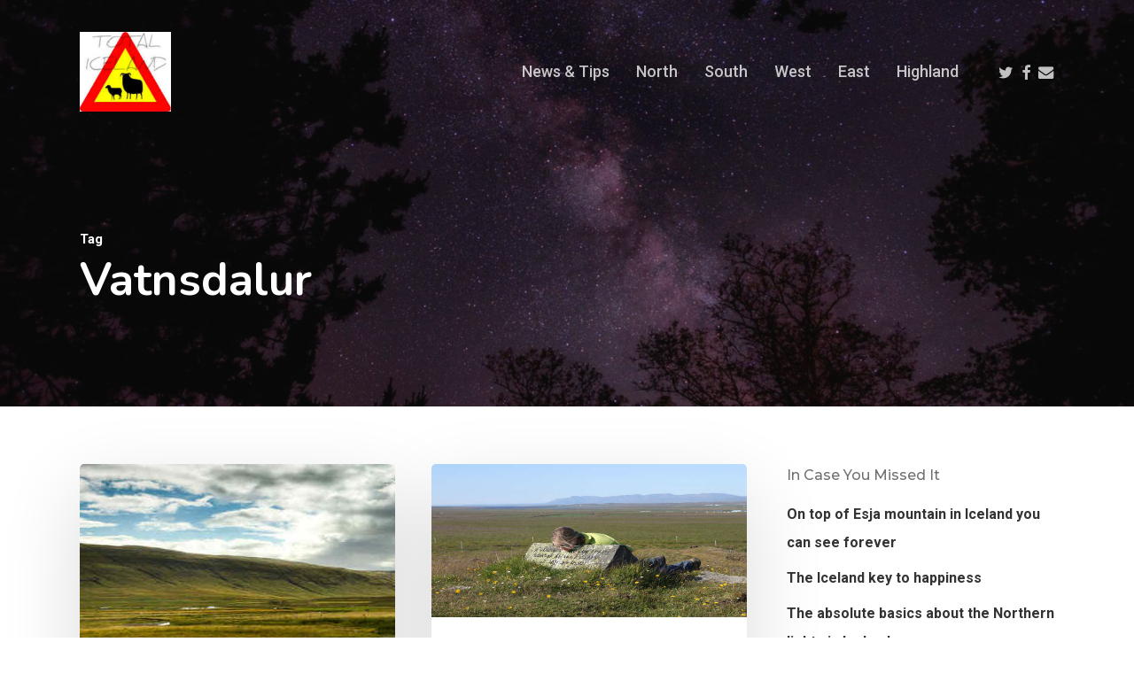

--- FILE ---
content_type: text/html; charset=UTF-8
request_url: https://totaliceland.com/tag/vatnsdalur/
body_size: 15897
content:
<!doctype html>
<html lang="en-US" class="no-js">
<head>
<meta charset="UTF-8">
<meta name="viewport" content="width=device-width, initial-scale=1, maximum-scale=1, user-scalable=0" /><meta name='robots' content='index, follow, max-image-preview:large, max-snippet:-1, max-video-preview:-1' />
<!-- This site is optimized with the Yoast SEO plugin v26.6 - https://yoast.com/wordpress/plugins/seo/ -->
<title>Vatnsdalur Archives - Total Iceland</title>
<link rel="canonical" href="https://totaliceland.com/tag/vatnsdalur/" />
<script type="application/ld+json" class="yoast-schema-graph">{"@context":"https://schema.org","@graph":[{"@type":"CollectionPage","@id":"https://totaliceland.com/tag/vatnsdalur/","url":"https://totaliceland.com/tag/vatnsdalur/","name":"Vatnsdalur Archives - Total Iceland","isPartOf":{"@id":"https://totaliceland.com/#website"},"primaryImageOfPage":{"@id":"https://totaliceland.com/tag/vatnsdalur/#primaryimage"},"image":{"@id":"https://totaliceland.com/tag/vatnsdalur/#primaryimage"},"thumbnailUrl":"https://totaliceland.com/wp-content/uploads/2015/05/Iceland.jpg","breadcrumb":{"@id":"https://totaliceland.com/tag/vatnsdalur/#breadcrumb"},"inLanguage":"en-US"},{"@type":"ImageObject","inLanguage":"en-US","@id":"https://totaliceland.com/tag/vatnsdalur/#primaryimage","url":"https://totaliceland.com/wp-content/uploads/2015/05/Iceland.jpg","contentUrl":"https://totaliceland.com/wp-content/uploads/2015/05/Iceland.jpg","width":680,"height":330,"caption":"A tranquil valley in Hunavatnssyslu Iceland. Certainly nice and even beautiful but on the scale of other things around here not very remarkable at all. PIC Jonathan"},{"@type":"BreadcrumbList","@id":"https://totaliceland.com/tag/vatnsdalur/#breadcrumb","itemListElement":[{"@type":"ListItem","position":1,"name":"Home","item":"https://totaliceland.com/"},{"@type":"ListItem","position":2,"name":"Vatnsdalur"}]},{"@type":"WebSite","@id":"https://totaliceland.com/#website","url":"https://totaliceland.com/","name":"Total Iceland","description":"It´s not all cherry pie","publisher":{"@id":"https://totaliceland.com/#organization"},"potentialAction":[{"@type":"SearchAction","target":{"@type":"EntryPoint","urlTemplate":"https://totaliceland.com/?s={search_term_string}"},"query-input":{"@type":"PropertyValueSpecification","valueRequired":true,"valueName":"search_term_string"}}],"inLanguage":"en-US"},{"@type":"Organization","@id":"https://totaliceland.com/#organization","name":"Total Iceland","url":"https://totaliceland.com/","logo":{"@type":"ImageObject","inLanguage":"en-US","@id":"https://totaliceland.com/#/schema/logo/image/","url":"http://totaliceland.com/wp-content/uploads/2015/01/tilogosmall.jpg","contentUrl":"http://totaliceland.com/wp-content/uploads/2015/01/tilogosmall.jpg","width":200,"height":175,"caption":"Total Iceland"},"image":{"@id":"https://totaliceland.com/#/schema/logo/image/"},"sameAs":["https://x.com/totaliceland"]}]}</script>
<!-- / Yoast SEO plugin. -->
<link rel='dns-prefetch' href='//fonts.googleapis.com' />
<link rel="alternate" type="application/rss+xml" title="Total Iceland &raquo; Feed" href="https://totaliceland.com/feed/" />
<link rel="alternate" type="application/rss+xml" title="Total Iceland &raquo; Vatnsdalur Tag Feed" href="https://totaliceland.com/tag/vatnsdalur/feed/" />
<style>
.lazyload,
.lazyloading {
max-width: 100%;
}
</style>
<style id='wp-img-auto-sizes-contain-inline-css' type='text/css'>
img:is([sizes=auto i],[sizes^="auto," i]){contain-intrinsic-size:3000px 1500px}
/*# sourceURL=wp-img-auto-sizes-contain-inline-css */
</style>
<style id='wp-emoji-styles-inline-css' type='text/css'>
img.wp-smiley, img.emoji {
display: inline !important;
border: none !important;
box-shadow: none !important;
height: 1em !important;
width: 1em !important;
margin: 0 0.07em !important;
vertical-align: -0.1em !important;
background: none !important;
padding: 0 !important;
}
/*# sourceURL=wp-emoji-styles-inline-css */
</style>
<style id='wp-block-library-inline-css' type='text/css'>
:root{--wp-block-synced-color:#7a00df;--wp-block-synced-color--rgb:122,0,223;--wp-bound-block-color:var(--wp-block-synced-color);--wp-editor-canvas-background:#ddd;--wp-admin-theme-color:#007cba;--wp-admin-theme-color--rgb:0,124,186;--wp-admin-theme-color-darker-10:#006ba1;--wp-admin-theme-color-darker-10--rgb:0,107,160.5;--wp-admin-theme-color-darker-20:#005a87;--wp-admin-theme-color-darker-20--rgb:0,90,135;--wp-admin-border-width-focus:2px}@media (min-resolution:192dpi){:root{--wp-admin-border-width-focus:1.5px}}.wp-element-button{cursor:pointer}:root .has-very-light-gray-background-color{background-color:#eee}:root .has-very-dark-gray-background-color{background-color:#313131}:root .has-very-light-gray-color{color:#eee}:root .has-very-dark-gray-color{color:#313131}:root .has-vivid-green-cyan-to-vivid-cyan-blue-gradient-background{background:linear-gradient(135deg,#00d084,#0693e3)}:root .has-purple-crush-gradient-background{background:linear-gradient(135deg,#34e2e4,#4721fb 50%,#ab1dfe)}:root .has-hazy-dawn-gradient-background{background:linear-gradient(135deg,#faaca8,#dad0ec)}:root .has-subdued-olive-gradient-background{background:linear-gradient(135deg,#fafae1,#67a671)}:root .has-atomic-cream-gradient-background{background:linear-gradient(135deg,#fdd79a,#004a59)}:root .has-nightshade-gradient-background{background:linear-gradient(135deg,#330968,#31cdcf)}:root .has-midnight-gradient-background{background:linear-gradient(135deg,#020381,#2874fc)}:root{--wp--preset--font-size--normal:16px;--wp--preset--font-size--huge:42px}.has-regular-font-size{font-size:1em}.has-larger-font-size{font-size:2.625em}.has-normal-font-size{font-size:var(--wp--preset--font-size--normal)}.has-huge-font-size{font-size:var(--wp--preset--font-size--huge)}.has-text-align-center{text-align:center}.has-text-align-left{text-align:left}.has-text-align-right{text-align:right}.has-fit-text{white-space:nowrap!important}#end-resizable-editor-section{display:none}.aligncenter{clear:both}.items-justified-left{justify-content:flex-start}.items-justified-center{justify-content:center}.items-justified-right{justify-content:flex-end}.items-justified-space-between{justify-content:space-between}.screen-reader-text{border:0;clip-path:inset(50%);height:1px;margin:-1px;overflow:hidden;padding:0;position:absolute;width:1px;word-wrap:normal!important}.screen-reader-text:focus{background-color:#ddd;clip-path:none;color:#444;display:block;font-size:1em;height:auto;left:5px;line-height:normal;padding:15px 23px 14px;text-decoration:none;top:5px;width:auto;z-index:100000}html :where(.has-border-color){border-style:solid}html :where([style*=border-top-color]){border-top-style:solid}html :where([style*=border-right-color]){border-right-style:solid}html :where([style*=border-bottom-color]){border-bottom-style:solid}html :where([style*=border-left-color]){border-left-style:solid}html :where([style*=border-width]){border-style:solid}html :where([style*=border-top-width]){border-top-style:solid}html :where([style*=border-right-width]){border-right-style:solid}html :where([style*=border-bottom-width]){border-bottom-style:solid}html :where([style*=border-left-width]){border-left-style:solid}html :where(img[class*=wp-image-]){height:auto;max-width:100%}:where(figure){margin:0 0 1em}html :where(.is-position-sticky){--wp-admin--admin-bar--position-offset:var(--wp-admin--admin-bar--height,0px)}@media screen and (max-width:600px){html :where(.is-position-sticky){--wp-admin--admin-bar--position-offset:0px}}
/*# sourceURL=wp-block-library-inline-css */
</style><style id='global-styles-inline-css' type='text/css'>
:root{--wp--preset--aspect-ratio--square: 1;--wp--preset--aspect-ratio--4-3: 4/3;--wp--preset--aspect-ratio--3-4: 3/4;--wp--preset--aspect-ratio--3-2: 3/2;--wp--preset--aspect-ratio--2-3: 2/3;--wp--preset--aspect-ratio--16-9: 16/9;--wp--preset--aspect-ratio--9-16: 9/16;--wp--preset--color--black: #000000;--wp--preset--color--cyan-bluish-gray: #abb8c3;--wp--preset--color--white: #ffffff;--wp--preset--color--pale-pink: #f78da7;--wp--preset--color--vivid-red: #cf2e2e;--wp--preset--color--luminous-vivid-orange: #ff6900;--wp--preset--color--luminous-vivid-amber: #fcb900;--wp--preset--color--light-green-cyan: #7bdcb5;--wp--preset--color--vivid-green-cyan: #00d084;--wp--preset--color--pale-cyan-blue: #8ed1fc;--wp--preset--color--vivid-cyan-blue: #0693e3;--wp--preset--color--vivid-purple: #9b51e0;--wp--preset--gradient--vivid-cyan-blue-to-vivid-purple: linear-gradient(135deg,rgb(6,147,227) 0%,rgb(155,81,224) 100%);--wp--preset--gradient--light-green-cyan-to-vivid-green-cyan: linear-gradient(135deg,rgb(122,220,180) 0%,rgb(0,208,130) 100%);--wp--preset--gradient--luminous-vivid-amber-to-luminous-vivid-orange: linear-gradient(135deg,rgb(252,185,0) 0%,rgb(255,105,0) 100%);--wp--preset--gradient--luminous-vivid-orange-to-vivid-red: linear-gradient(135deg,rgb(255,105,0) 0%,rgb(207,46,46) 100%);--wp--preset--gradient--very-light-gray-to-cyan-bluish-gray: linear-gradient(135deg,rgb(238,238,238) 0%,rgb(169,184,195) 100%);--wp--preset--gradient--cool-to-warm-spectrum: linear-gradient(135deg,rgb(74,234,220) 0%,rgb(151,120,209) 20%,rgb(207,42,186) 40%,rgb(238,44,130) 60%,rgb(251,105,98) 80%,rgb(254,248,76) 100%);--wp--preset--gradient--blush-light-purple: linear-gradient(135deg,rgb(255,206,236) 0%,rgb(152,150,240) 100%);--wp--preset--gradient--blush-bordeaux: linear-gradient(135deg,rgb(254,205,165) 0%,rgb(254,45,45) 50%,rgb(107,0,62) 100%);--wp--preset--gradient--luminous-dusk: linear-gradient(135deg,rgb(255,203,112) 0%,rgb(199,81,192) 50%,rgb(65,88,208) 100%);--wp--preset--gradient--pale-ocean: linear-gradient(135deg,rgb(255,245,203) 0%,rgb(182,227,212) 50%,rgb(51,167,181) 100%);--wp--preset--gradient--electric-grass: linear-gradient(135deg,rgb(202,248,128) 0%,rgb(113,206,126) 100%);--wp--preset--gradient--midnight: linear-gradient(135deg,rgb(2,3,129) 0%,rgb(40,116,252) 100%);--wp--preset--font-size--small: 13px;--wp--preset--font-size--medium: 20px;--wp--preset--font-size--large: 36px;--wp--preset--font-size--x-large: 42px;--wp--preset--spacing--20: 0.44rem;--wp--preset--spacing--30: 0.67rem;--wp--preset--spacing--40: 1rem;--wp--preset--spacing--50: 1.5rem;--wp--preset--spacing--60: 2.25rem;--wp--preset--spacing--70: 3.38rem;--wp--preset--spacing--80: 5.06rem;--wp--preset--shadow--natural: 6px 6px 9px rgba(0, 0, 0, 0.2);--wp--preset--shadow--deep: 12px 12px 50px rgba(0, 0, 0, 0.4);--wp--preset--shadow--sharp: 6px 6px 0px rgba(0, 0, 0, 0.2);--wp--preset--shadow--outlined: 6px 6px 0px -3px rgb(255, 255, 255), 6px 6px rgb(0, 0, 0);--wp--preset--shadow--crisp: 6px 6px 0px rgb(0, 0, 0);}:root { --wp--style--global--content-size: 1300px;--wp--style--global--wide-size: 1300px; }:where(body) { margin: 0; }.wp-site-blocks > .alignleft { float: left; margin-right: 2em; }.wp-site-blocks > .alignright { float: right; margin-left: 2em; }.wp-site-blocks > .aligncenter { justify-content: center; margin-left: auto; margin-right: auto; }:where(.is-layout-flex){gap: 0.5em;}:where(.is-layout-grid){gap: 0.5em;}.is-layout-flow > .alignleft{float: left;margin-inline-start: 0;margin-inline-end: 2em;}.is-layout-flow > .alignright{float: right;margin-inline-start: 2em;margin-inline-end: 0;}.is-layout-flow > .aligncenter{margin-left: auto !important;margin-right: auto !important;}.is-layout-constrained > .alignleft{float: left;margin-inline-start: 0;margin-inline-end: 2em;}.is-layout-constrained > .alignright{float: right;margin-inline-start: 2em;margin-inline-end: 0;}.is-layout-constrained > .aligncenter{margin-left: auto !important;margin-right: auto !important;}.is-layout-constrained > :where(:not(.alignleft):not(.alignright):not(.alignfull)){max-width: var(--wp--style--global--content-size);margin-left: auto !important;margin-right: auto !important;}.is-layout-constrained > .alignwide{max-width: var(--wp--style--global--wide-size);}body .is-layout-flex{display: flex;}.is-layout-flex{flex-wrap: wrap;align-items: center;}.is-layout-flex > :is(*, div){margin: 0;}body .is-layout-grid{display: grid;}.is-layout-grid > :is(*, div){margin: 0;}body{padding-top: 0px;padding-right: 0px;padding-bottom: 0px;padding-left: 0px;}:root :where(.wp-element-button, .wp-block-button__link){background-color: #32373c;border-width: 0;color: #fff;font-family: inherit;font-size: inherit;font-style: inherit;font-weight: inherit;letter-spacing: inherit;line-height: inherit;padding-top: calc(0.667em + 2px);padding-right: calc(1.333em + 2px);padding-bottom: calc(0.667em + 2px);padding-left: calc(1.333em + 2px);text-decoration: none;text-transform: inherit;}.has-black-color{color: var(--wp--preset--color--black) !important;}.has-cyan-bluish-gray-color{color: var(--wp--preset--color--cyan-bluish-gray) !important;}.has-white-color{color: var(--wp--preset--color--white) !important;}.has-pale-pink-color{color: var(--wp--preset--color--pale-pink) !important;}.has-vivid-red-color{color: var(--wp--preset--color--vivid-red) !important;}.has-luminous-vivid-orange-color{color: var(--wp--preset--color--luminous-vivid-orange) !important;}.has-luminous-vivid-amber-color{color: var(--wp--preset--color--luminous-vivid-amber) !important;}.has-light-green-cyan-color{color: var(--wp--preset--color--light-green-cyan) !important;}.has-vivid-green-cyan-color{color: var(--wp--preset--color--vivid-green-cyan) !important;}.has-pale-cyan-blue-color{color: var(--wp--preset--color--pale-cyan-blue) !important;}.has-vivid-cyan-blue-color{color: var(--wp--preset--color--vivid-cyan-blue) !important;}.has-vivid-purple-color{color: var(--wp--preset--color--vivid-purple) !important;}.has-black-background-color{background-color: var(--wp--preset--color--black) !important;}.has-cyan-bluish-gray-background-color{background-color: var(--wp--preset--color--cyan-bluish-gray) !important;}.has-white-background-color{background-color: var(--wp--preset--color--white) !important;}.has-pale-pink-background-color{background-color: var(--wp--preset--color--pale-pink) !important;}.has-vivid-red-background-color{background-color: var(--wp--preset--color--vivid-red) !important;}.has-luminous-vivid-orange-background-color{background-color: var(--wp--preset--color--luminous-vivid-orange) !important;}.has-luminous-vivid-amber-background-color{background-color: var(--wp--preset--color--luminous-vivid-amber) !important;}.has-light-green-cyan-background-color{background-color: var(--wp--preset--color--light-green-cyan) !important;}.has-vivid-green-cyan-background-color{background-color: var(--wp--preset--color--vivid-green-cyan) !important;}.has-pale-cyan-blue-background-color{background-color: var(--wp--preset--color--pale-cyan-blue) !important;}.has-vivid-cyan-blue-background-color{background-color: var(--wp--preset--color--vivid-cyan-blue) !important;}.has-vivid-purple-background-color{background-color: var(--wp--preset--color--vivid-purple) !important;}.has-black-border-color{border-color: var(--wp--preset--color--black) !important;}.has-cyan-bluish-gray-border-color{border-color: var(--wp--preset--color--cyan-bluish-gray) !important;}.has-white-border-color{border-color: var(--wp--preset--color--white) !important;}.has-pale-pink-border-color{border-color: var(--wp--preset--color--pale-pink) !important;}.has-vivid-red-border-color{border-color: var(--wp--preset--color--vivid-red) !important;}.has-luminous-vivid-orange-border-color{border-color: var(--wp--preset--color--luminous-vivid-orange) !important;}.has-luminous-vivid-amber-border-color{border-color: var(--wp--preset--color--luminous-vivid-amber) !important;}.has-light-green-cyan-border-color{border-color: var(--wp--preset--color--light-green-cyan) !important;}.has-vivid-green-cyan-border-color{border-color: var(--wp--preset--color--vivid-green-cyan) !important;}.has-pale-cyan-blue-border-color{border-color: var(--wp--preset--color--pale-cyan-blue) !important;}.has-vivid-cyan-blue-border-color{border-color: var(--wp--preset--color--vivid-cyan-blue) !important;}.has-vivid-purple-border-color{border-color: var(--wp--preset--color--vivid-purple) !important;}.has-vivid-cyan-blue-to-vivid-purple-gradient-background{background: var(--wp--preset--gradient--vivid-cyan-blue-to-vivid-purple) !important;}.has-light-green-cyan-to-vivid-green-cyan-gradient-background{background: var(--wp--preset--gradient--light-green-cyan-to-vivid-green-cyan) !important;}.has-luminous-vivid-amber-to-luminous-vivid-orange-gradient-background{background: var(--wp--preset--gradient--luminous-vivid-amber-to-luminous-vivid-orange) !important;}.has-luminous-vivid-orange-to-vivid-red-gradient-background{background: var(--wp--preset--gradient--luminous-vivid-orange-to-vivid-red) !important;}.has-very-light-gray-to-cyan-bluish-gray-gradient-background{background: var(--wp--preset--gradient--very-light-gray-to-cyan-bluish-gray) !important;}.has-cool-to-warm-spectrum-gradient-background{background: var(--wp--preset--gradient--cool-to-warm-spectrum) !important;}.has-blush-light-purple-gradient-background{background: var(--wp--preset--gradient--blush-light-purple) !important;}.has-blush-bordeaux-gradient-background{background: var(--wp--preset--gradient--blush-bordeaux) !important;}.has-luminous-dusk-gradient-background{background: var(--wp--preset--gradient--luminous-dusk) !important;}.has-pale-ocean-gradient-background{background: var(--wp--preset--gradient--pale-ocean) !important;}.has-electric-grass-gradient-background{background: var(--wp--preset--gradient--electric-grass) !important;}.has-midnight-gradient-background{background: var(--wp--preset--gradient--midnight) !important;}.has-small-font-size{font-size: var(--wp--preset--font-size--small) !important;}.has-medium-font-size{font-size: var(--wp--preset--font-size--medium) !important;}.has-large-font-size{font-size: var(--wp--preset--font-size--large) !important;}.has-x-large-font-size{font-size: var(--wp--preset--font-size--x-large) !important;}
/*# sourceURL=global-styles-inline-css */
</style>
<!-- <link rel='stylesheet' id='awesome-weather-css' href='https://totaliceland.com/wp-content/plugins/awesome-weather/awesome-weather.css?ver=6.9' type='text/css' media='all' /> -->
<link rel="stylesheet" type="text/css" href="//totaliceland.com/wp-content/cache/wpfc-minified/2yiraqub/hj7j8.css" media="all"/>
<style id='awesome-weather-inline-css' type='text/css'>
.awesome-weather-wrap { font-family: 'Open Sans', sans-serif; font-weight: 400; font-size: 14px; line-height: 14px; }
/*# sourceURL=awesome-weather-inline-css */
</style>
<link rel='stylesheet' id='opensans-googlefont-css' href='//fonts.googleapis.com/css?family=Open+Sans%3A400&#038;ver=6.9' type='text/css' media='all' />
<!-- <link rel='stylesheet' id='font-awesome-css' href='https://totaliceland.com/wp-content/themes/salient/css/font-awesome-legacy.min.css?ver=4.7.1' type='text/css' media='all' /> -->
<!-- <link rel='stylesheet' id='salient-grid-system-css' href='https://totaliceland.com/wp-content/themes/salient/css/build/grid-system.css?ver=18.0.2' type='text/css' media='all' /> -->
<!-- <link rel='stylesheet' id='main-styles-css' href='https://totaliceland.com/wp-content/themes/salient/css/build/style.css?ver=18.0.2' type='text/css' media='all' /> -->
<link rel="stylesheet" type="text/css" href="//totaliceland.com/wp-content/cache/wpfc-minified/l1ys5hbx/hj7j8.css" media="all"/>
<style id='main-styles-inline-css' type='text/css'>
html:not(.page-trans-loaded) { background-color: #ffffff; }
/*# sourceURL=main-styles-inline-css */
</style>
<link rel='stylesheet' id='nectar_default_font_open_sans-css' href='https://fonts.googleapis.com/css?family=Open+Sans%3A300%2C400%2C600%2C700&#038;subset=latin%2Clatin-ext' type='text/css' media='all' />
<!-- <link rel='stylesheet' id='nectar-blog-masonry-core-css' href='https://totaliceland.com/wp-content/themes/salient/css/build/blog/masonry-core.css?ver=18.0.2' type='text/css' media='all' /> -->
<!-- <link rel='stylesheet' id='responsive-css' href='https://totaliceland.com/wp-content/themes/salient/css/build/responsive.css?ver=18.0.2' type='text/css' media='all' /> -->
<!-- <link rel='stylesheet' id='skin-material-css' href='https://totaliceland.com/wp-content/themes/salient/css/build/skin-material.css?ver=18.0.2' type='text/css' media='all' /> -->
<!-- <link rel='stylesheet' id='salient-wp-menu-dynamic-css' href='https://totaliceland.com/wp-content/uploads/salient/menu-dynamic.css?ver=94767' type='text/css' media='all' /> -->
<!-- <link rel='stylesheet' id='dynamic-css-css' href='https://totaliceland.com/wp-content/uploads/salient/salient-dynamic-styles.css?ver=52221' type='text/css' media='all' /> -->
<link rel="stylesheet" type="text/css" href="//totaliceland.com/wp-content/cache/wpfc-minified/d5zc5ags/hj879.css" media="all"/>
<style id='dynamic-css-inline-css' type='text/css'>
body[data-bg-header="true"].category .container-wrap,body[data-bg-header="true"].author .container-wrap,body[data-bg-header="true"].date .container-wrap,body[data-bg-header="true"].blog .container-wrap{padding-top:var(--container-padding)!important}.archive.author .row .col.section-title span,.archive.category .row .col.section-title span,.archive.tag .row .col.section-title span,.archive.date .row .col.section-title span{padding-left:0}body.author #page-header-wrap #page-header-bg,body.category #page-header-wrap #page-header-bg,body.tag #page-header-wrap #page-header-bg,body.date #page-header-wrap #page-header-bg{height:auto;padding-top:8%;padding-bottom:8%;}.archive #page-header-wrap{height:auto;}.archive.category .row .col.section-title p,.archive.tag .row .col.section-title p{margin-top:10px;}body[data-bg-header="true"].archive .container-wrap.meta_overlaid_blog,body[data-bg-header="true"].category .container-wrap.meta_overlaid_blog,body[data-bg-header="true"].author .container-wrap.meta_overlaid_blog,body[data-bg-header="true"].date .container-wrap.meta_overlaid_blog{padding-top:0!important;}#page-header-bg[data-alignment="center"] .span_6 p{margin:0 auto;}body.archive #page-header-bg:not(.fullscreen-header) .span_6{position:relative;-webkit-transform:none;transform:none;top:0;}.blog-archive-header .nectar-author-gravatar img{width:125px;border-radius:100px;}.blog-archive-header .container .span_12 p{font-size:min(max(calc(1.3vw),16px),20px);line-height:1.5;margin-top:.5em;}body .page-header-no-bg.color-bg{padding:5% 0;}@media only screen and (max-width:999px){body .page-header-no-bg.color-bg{padding:7% 0;}}@media only screen and (max-width:690px){body .page-header-no-bg.color-bg{padding:9% 0;}.blog-archive-header .nectar-author-gravatar img{width:75px;}}.blog-archive-header.color-bg .col.section-title{border-bottom:0;padding:0;}.blog-archive-header.color-bg *{color:inherit!important;}.nectar-archive-tax-count{position:relative;padding:.5em;transform:translateX(0.25em) translateY(-0.75em);font-size:clamp(14px,0.3em,20px);display:inline-block;vertical-align:super;}.nectar-archive-tax-count:before{content:"";display:block;padding-bottom:100%;width:100%;position:absolute;top:50%;left:50%;transform:translate(-50%,-50%);border-radius:100px;background-color:currentColor;opacity:0.1;}.no-rgba #header-space{display:none;}@media only screen and (max-width:999px){body #header-space[data-header-mobile-fixed="1"]{display:none;}#header-outer[data-mobile-fixed="false"]{position:absolute;}}@media only screen and (max-width:999px){body:not(.nectar-no-flex-height) #header-space[data-secondary-header-display="full"]:not([data-header-mobile-fixed="false"]){display:block!important;margin-bottom:-50px;}#header-space[data-secondary-header-display="full"][data-header-mobile-fixed="false"]{display:none;}}@media only screen and (min-width:1000px){#header-space{display:none;}.nectar-slider-wrap.first-section,.parallax_slider_outer.first-section,.full-width-content.first-section,.parallax_slider_outer.first-section .swiper-slide .content,.nectar-slider-wrap.first-section .swiper-slide .content,#page-header-bg,.nder-page-header,#page-header-wrap,.full-width-section.first-section{margin-top:0!important;}body #page-header-bg,body #page-header-wrap{height:162px;}body #search-outer{z-index:100000;}}@media only screen and (min-width:1000px){#page-header-wrap.fullscreen-header,#page-header-wrap.fullscreen-header #page-header-bg,html:not(.nectar-box-roll-loaded) .nectar-box-roll > #page-header-bg.fullscreen-header,.nectar_fullscreen_zoom_recent_projects,#nectar_fullscreen_rows:not(.afterLoaded) > div,#nectar_fullscreen_rows:not(.afterLoaded) > section{height:100vh;}.wpb_row.vc_row-o-full-height.top-level,.wpb_row.vc_row-o-full-height.top-level > .col.span_12{min-height:100vh;}#page-header-bg[data-alignment-v="middle"] .span_6 .inner-wrap,#page-header-bg[data-alignment-v="top"] .span_6 .inner-wrap,.blog-archive-header.color-bg .container{padding-top:calc(151px + var(--nectar_hook_before_nav_content_height,0px));}#page-header-wrap.container #page-header-bg .span_6 .inner-wrap{padding-top:0;}.nectar-slider-wrap[data-fullscreen="true"]:not(.loaded),.nectar-slider-wrap[data-fullscreen="true"]:not(.loaded) .swiper-container{height:calc(100vh + 2px)!important;}.admin-bar .nectar-slider-wrap[data-fullscreen="true"]:not(.loaded),.admin-bar .nectar-slider-wrap[data-fullscreen="true"]:not(.loaded) .swiper-container{height:calc(100vh - 30px)!important;}}@media only screen and (max-width:999px){#page-header-bg[data-alignment-v="middle"]:not(.fullscreen-header) .span_6 .inner-wrap,#page-header-bg[data-alignment-v="top"] .span_6 .inner-wrap,.blog-archive-header.color-bg .container{padding-top:calc(34px + var(--nectar_hook_before_nav_content_height,0px));}.vc_row.top-level.full-width-section:not(.full-width-ns) > .span_12,#page-header-bg[data-alignment-v="bottom"] .span_6 .inner-wrap{padding-top:24px;}}@media only screen and (max-width:690px){.vc_row.top-level.full-width-section:not(.full-width-ns) > .span_12{padding-top:34px;}.vc_row.top-level.full-width-content .nectar-recent-posts-single_featured .recent-post-container > .inner-wrap{padding-top:24px;}}@media only screen and (max-width:999px){.full-width-ns .nectar-slider-wrap .swiper-slide[data-y-pos="middle"] .content,.full-width-ns .nectar-slider-wrap .swiper-slide[data-y-pos="top"] .content{padding-top:30px;}}@media only screen and (max-width:999px){.using-mobile-browser #nectar_fullscreen_rows:not(.afterLoaded):not([data-mobile-disable="on"]) > div{height:calc(100vh - 76px);}.using-mobile-browser .wpb_row.vc_row-o-full-height.top-level,.using-mobile-browser .wpb_row.vc_row-o-full-height.top-level > .col.span_12,[data-permanent-transparent="1"].using-mobile-browser .wpb_row.vc_row-o-full-height.top-level,[data-permanent-transparent="1"].using-mobile-browser .wpb_row.vc_row-o-full-height.top-level > .col.span_12{min-height:calc(100vh - 76px);}html:not(.nectar-box-roll-loaded) .nectar-box-roll > #page-header-bg.fullscreen-header,.nectar_fullscreen_zoom_recent_projects,.nectar-slider-wrap[data-fullscreen="true"]:not(.loaded),.nectar-slider-wrap[data-fullscreen="true"]:not(.loaded) .swiper-container,#nectar_fullscreen_rows:not(.afterLoaded):not([data-mobile-disable="on"]) > div{height:calc(100vh - 1px);}.wpb_row.vc_row-o-full-height.top-level,.wpb_row.vc_row-o-full-height.top-level > .col.span_12{min-height:calc(100vh - 1px);}body[data-transparent-header="false"] #ajax-content-wrap.no-scroll{min-height:calc(100vh - 1px);height:calc(100vh - 1px);}}.screen-reader-text,.nectar-skip-to-content:not(:focus){border:0;clip:rect(1px,1px,1px,1px);clip-path:inset(50%);height:1px;margin:-1px;overflow:hidden;padding:0;position:absolute!important;width:1px;word-wrap:normal!important;}.row .col img:not([srcset]){width:auto;}.row .col img.img-with-animation.nectar-lazy:not([srcset]){width:100%;}
/*# sourceURL=dynamic-css-inline-css */
</style>
<link rel='stylesheet' id='salient-child-style-css' href='https://totaliceland.com/wp-content/themes/salient-child/style.css?ver=18.0.2' type='text/css' media='all' />
<link rel='stylesheet' id='redux-google-fonts-salient_redux-css' href='https://fonts.googleapis.com/css?family=Roboto%3A500%2C700%7CNunito%3A700%2C400%2C400italic%7CMuli%3A600%7CMontserrat%3A500&#038;subset=latin&#038;ver=6.9' type='text/css' media='all' />
<script src='//totaliceland.com/wp-content/cache/wpfc-minified/793gpnqp/hj7j8.js' type="text/javascript"></script>
<!-- <script type="text/javascript" src="https://totaliceland.com/wp-includes/js/jquery/jquery.min.js?ver=3.7.1" id="jquery-core-js"></script> -->
<!-- <script type="text/javascript" src="https://totaliceland.com/wp-includes/js/jquery/jquery-migrate.min.js?ver=3.4.1" id="jquery-migrate-js"></script> -->
<script></script><link rel="https://api.w.org/" href="https://totaliceland.com/wp-json/" /><link rel="alternate" title="JSON" type="application/json" href="https://totaliceland.com/wp-json/wp/v2/tags/309" /><link rel="EditURI" type="application/rsd+xml" title="RSD" href="https://totaliceland.com/xmlrpc.php?rsd" />
<meta name="generator" content="WordPress 6.9" />
<script>
document.documentElement.className = document.documentElement.className.replace('no-js', 'js');
</script>
<style>
.no-js img.lazyload {
display: none;
}
figure.wp-block-image img.lazyloading {
min-width: 150px;
}
.lazyload,
.lazyloading {
--smush-placeholder-width: 100px;
--smush-placeholder-aspect-ratio: 1/1;
width: var(--smush-image-width, var(--smush-placeholder-width)) !important;
aspect-ratio: var(--smush-image-aspect-ratio, var(--smush-placeholder-aspect-ratio)) !important;
}
.lazyload, .lazyloading {
opacity: 0;
}
.lazyloaded {
opacity: 1;
transition: opacity 400ms;
transition-delay: 0ms;
}
</style>
<script type="text/javascript"> var root = document.getElementsByTagName( "html" )[0]; root.setAttribute( "class", "js" ); </script><meta name="generator" content="Powered by WPBakery Page Builder - drag and drop page builder for WordPress."/>
<link rel="icon" href="https://totaliceland.com/wp-content/uploads/2025/12/cropped-totalnyttlogo512512-32x32.jpg" sizes="32x32" />
<link rel="icon" href="https://totaliceland.com/wp-content/uploads/2025/12/cropped-totalnyttlogo512512-192x192.jpg" sizes="192x192" />
<link rel="apple-touch-icon" href="https://totaliceland.com/wp-content/uploads/2025/12/cropped-totalnyttlogo512512-180x180.jpg" />
<meta name="msapplication-TileImage" content="https://totaliceland.com/wp-content/uploads/2025/12/cropped-totalnyttlogo512512-270x270.jpg" />
<noscript><style> .wpb_animate_when_almost_visible { opacity: 1; }</style></noscript><!-- <link data-pagespeed-no-defer data-nowprocket data-wpacu-skip data-no-optimize data-noptimize rel='stylesheet' id='main-styles-non-critical-css' href='https://totaliceland.com/wp-content/themes/salient/css/build/style-non-critical.css?ver=18.0.2' type='text/css' media='all' /> -->
<!-- <link data-pagespeed-no-defer data-nowprocket data-wpacu-skip data-no-optimize data-noptimize rel='stylesheet' id='magnific-css' href='https://totaliceland.com/wp-content/themes/salient/css/build/plugins/magnific.css?ver=8.6.0' type='text/css' media='all' /> -->
<!-- <link data-pagespeed-no-defer data-nowprocket data-wpacu-skip data-no-optimize data-noptimize rel='stylesheet' id='nectar-ocm-core-css' href='https://totaliceland.com/wp-content/themes/salient/css/build/off-canvas/core.css?ver=18.0.2' type='text/css' media='all' /> -->
<!-- <link data-pagespeed-no-defer data-nowprocket data-wpacu-skip data-no-optimize data-noptimize rel='stylesheet' id='nectar-ocm-slide-out-right-material-css' href='https://totaliceland.com/wp-content/themes/salient/css/build/off-canvas/slide-out-right-material.css?ver=18.0.2' type='text/css' media='all' /> -->
<!-- <link data-pagespeed-no-defer data-nowprocket data-wpacu-skip data-no-optimize data-noptimize rel='stylesheet' id='nectar-ocm-slide-out-right-hover-css' href='https://totaliceland.com/wp-content/themes/salient/css/build/off-canvas/slide-out-right-hover.css?ver=18.0.2' type='text/css' media='all' /> -->
<link rel="stylesheet" type="text/css" href="//totaliceland.com/wp-content/cache/wpfc-minified/qsmgxe90/hj7j8.css" media="all"/>
</head><body class="archive tag tag-vatnsdalur tag-309 wp-theme-salient wp-child-theme-salient-child material wpb-js-composer js-comp-ver-8.6.1 vc_responsive" data-footer-reveal="1" data-footer-reveal-shadow="none" data-header-format="default" data-body-border="off" data-boxed-style="" data-header-breakpoint="1000" data-dropdown-style="minimal" data-cae="easeOutQuart" data-cad="700" data-megamenu-width="full-width" data-aie="zoom-out" data-ls="magnific" data-apte="standard" data-hhun="1" data-fancy-form-rcs="default" data-form-style="minimal" data-form-submit="regular" data-is="minimal" data-button-style="slightly_rounded_shadow" data-user-account-button="false" data-flex-cols="true" data-col-gap="default" data-header-inherit-rc="false" data-header-search="false" data-animated-anchors="true" data-ajax-transitions="true" data-full-width-header="false" data-slide-out-widget-area="true" data-slide-out-widget-area-style="slide-out-from-right" data-user-set-ocm="off" data-loading-animation="none" data-bg-header="true" data-responsive="1" data-ext-responsive="true" data-ext-padding="90" data-header-resize="0" data-header-color="custom" data-cart="false" data-remove-m-parallax="" data-remove-m-video-bgs="" data-m-animate="0" data-force-header-trans-color="light" data-smooth-scrolling="0" data-permanent-transparent="false" >
<script type="text/javascript">
(function(window, document) {
document.documentElement.classList.remove("no-js");
if(navigator.userAgent.match(/(Android|iPod|iPhone|iPad|BlackBerry|IEMobile|Opera Mini)/)) {
document.body.className += " using-mobile-browser mobile ";
}
if(navigator.userAgent.match(/Mac/) && navigator.maxTouchPoints && navigator.maxTouchPoints > 2) {
document.body.className += " using-ios-device ";
}
if( !("ontouchstart" in window) ) {
var body = document.querySelector("body");
var winW = window.innerWidth;
var bodyW = body.clientWidth;
if (winW > bodyW + 4) {
body.setAttribute("style", "--scroll-bar-w: " + (winW - bodyW - 4) + "px");
} else {
body.setAttribute("style", "--scroll-bar-w: 0px");
}
}
})(window, document);
</script><nav aria-label="Skip links" class="nectar-skip-to-content-wrap"><a href="#ajax-content-wrap" class="nectar-skip-to-content">Skip to main content</a></nav><div class="ocm-effect-wrap"><div class="ocm-effect-wrap-inner"><div id="ajax-loading-screen" data-disable-mobile="1" data-disable-fade-on-click="0" data-effect="standard" data-method="standard"><div class="loading-icon none"><div class="material-icon">
<svg class="nectar-material-spinner" width="60px" height="60px" viewBox="0 0 60 60">
<circle stroke-linecap="round" cx="30" cy="30" r="26" fill="none" stroke-width="6"></circle>
</svg>
</div></div></div>	
<div id="header-space"  data-header-mobile-fixed='1'></div> 
<div id="header-outer" data-has-menu="true" data-has-buttons="no" data-header-button_style="default" data-using-pr-menu="false" data-mobile-fixed="1" data-ptnm="false" data-lhe="animated_underline" data-user-set-bg="#ffffff" data-format="default" data-permanent-transparent="false" data-megamenu-rt="1" data-remove-fixed="0" data-header-resize="0" data-cart="false" data-transparency-option="" data-box-shadow="none" data-shrink-num="6" data-using-secondary="0" data-using-logo="1" data-logo-height="90" data-m-logo-height="24" data-padding="36" data-full-width="false" data-condense="false" data-transparent-header="true" data-transparent-shadow-helper="false" data-remove-border="true" class="transparent">
<div id="search-outer" class="nectar">
<div id="search">
<div class="container">
<div id="search-box">
<div class="inner-wrap">
<div class="col span_12">
<form role="search" action="https://totaliceland.com/" method="GET">
<input type="text" name="s"  value="" aria-label="Search" placeholder="Search" />
<span>Hit enter to search or ESC to close</span>
<button aria-label="Search" class="search-box__button" type="submit">Search</button>						</form>
</div><!--/span_12-->
</div><!--/inner-wrap-->
</div><!--/search-box-->
<div id="close"><a href="#" role="button"><span class="screen-reader-text">Close Search</span>
<span class="close-wrap"> <span class="close-line close-line1" role="presentation"></span> <span class="close-line close-line2" role="presentation"></span> </span>				 </a></div>
</div><!--/container-->
</div><!--/search-->
</div><!--/search-outer-->
<header id="top" role="banner" aria-label="Main Menu">
<div class="container">
<div class="row">
<div class="col span_3">
<a id="logo" href="https://totaliceland.com" data-supplied-ml-starting-dark="false" data-supplied-ml-starting="false" data-supplied-ml="false" >
<img class="stnd skip-lazy default-logo" width="170" height="149" alt="Total Iceland" src="https://totaliceland.com/wp-content/uploads/2015/11/totalsmall-1.jpg" srcset="https://totaliceland.com/wp-content/uploads/2015/11/totalsmall-1.jpg 1x, https://totaliceland.com/wp-content/uploads/2013/10/totalsmall.jpg 2x" /><img class="starting-logo skip-lazy default-logo" width="250" height="219" alt="Total Iceland" src="https://totaliceland.com/wp-content/uploads/2013/10/totalsmall.jpg" srcset="https://totaliceland.com/wp-content/uploads/2013/10/totalsmall.jpg 1x, https://totaliceland.com/wp-content/uploads/2015/11/totalsmall-1.jpg 2x" /><img class="starting-logo dark-version skip-lazy default-logo" width="105" height="24" alt="Total Iceland" src="http://themenectar.com/demo/salient-blog-ultimate/wp-content/uploads/2017/09/logo-robot-1.png" srcset="http://themenectar.com/demo/salient-blog-ultimate/wp-content/uploads/2017/09/logo-robot-1.png 1x, https://totaliceland.com/wp-content/uploads/2017/09/logo-robot-retina.png 2x" />				</a>
</div><!--/span_3-->
<div class="col span_9 col_last">
<div class="nectar-mobile-only mobile-header"><div class="inner"></div></div>
<div class="slide-out-widget-area-toggle mobile-icon slide-out-from-right" data-custom-color="false" data-icon-animation="simple-transform">
<div> <a href="#slide-out-widget-area" role="button" aria-label="Navigation Menu" aria-expanded="false" class="closed">
<span class="screen-reader-text">Menu</span><span aria-hidden="true"> <i class="lines-button x2"> <i class="lines"></i> </i> </span>						</a></div>
</div>
<nav aria-label="Main Menu">
<ul class="sf-menu">
<li id="menu-item-10477" class="menu-item menu-item-type-post_type menu-item-object-page nectar-regular-menu-item menu-item-10477"><a href="https://totaliceland.com/news-tips/"><span class="menu-title-text">News &#038; Tips</span></a></li>
<li id="menu-item-10479" class="menu-item menu-item-type-post_type menu-item-object-page nectar-regular-menu-item menu-item-10479"><a href="https://totaliceland.com/north/"><span class="menu-title-text">North</span></a></li>
<li id="menu-item-10480" class="menu-item menu-item-type-post_type menu-item-object-page nectar-regular-menu-item menu-item-10480"><a href="https://totaliceland.com/south/"><span class="menu-title-text">South</span></a></li>
<li id="menu-item-10481" class="menu-item menu-item-type-post_type menu-item-object-page nectar-regular-menu-item menu-item-10481"><a href="https://totaliceland.com/west/"><span class="menu-title-text">West</span></a></li>
<li id="menu-item-10482" class="menu-item menu-item-type-post_type menu-item-object-page nectar-regular-menu-item menu-item-10482"><a href="https://totaliceland.com/east/"><span class="menu-title-text">East</span></a></li>
<li id="menu-item-10478" class="menu-item menu-item-type-post_type menu-item-object-page nectar-regular-menu-item menu-item-10478"><a href="https://totaliceland.com/highland/"><span class="menu-title-text">Highland</span></a></li>
<li id="social-in-menu" class="button_social_group"><a target="_blank" rel="noopener" href="https://twitter.com/totaliceland"><span class="screen-reader-text">twitter</span><i class="fa fa-twitter" aria-hidden="true"></i> </a><a target="_blank" rel="noopener" href="https://www.facebook.com/totaliceland"><span class="screen-reader-text">facebook</span><i class="fa fa-facebook" aria-hidden="true"></i> </a><a  href="http://totaliceland@totaliceland.com"><span class="screen-reader-text">email</span><i class="fa fa-envelope" aria-hidden="true"></i> </a></li>							</ul>
<ul class="buttons sf-menu" data-user-set-ocm="off"></ul>
</nav>
</div><!--/span_9-->
</div><!--/row-->
</div><!--/container-->
</header>		
</div>
<div id="ajax-content-wrap">
<div id="page-header-wrap" data-animate-in-effect="zoom-out" data-midnight="light" class="blog-archive-header">
<div id="page-header-bg" data-animate-in-effect="zoom-out" data-text-effect="" data-bg-pos="center" data-alignment="left" data-alignment-v="middle" data-parallax="0" data-height="400">
<div class="page-header-bg-image">
<img width="1648" height="1100" src="https://totaliceland.com/wp-content/uploads/2017/09/nathan-anderson-291067-1.jpg" class="attachment-full size-full" alt="" decoding="async" fetchpriority="high" srcset="https://totaliceland.com/wp-content/uploads/2017/09/nathan-anderson-291067-1.jpg 1648w, https://totaliceland.com/wp-content/uploads/2017/09/nathan-anderson-291067-1-599x400.jpg 599w, https://totaliceland.com/wp-content/uploads/2017/09/nathan-anderson-291067-1-768x513.jpg 768w, https://totaliceland.com/wp-content/uploads/2017/09/nathan-anderson-291067-1-1536x1025.jpg 1536w, https://totaliceland.com/wp-content/uploads/2017/09/nathan-anderson-291067-1-900x600.jpg 900w" sizes="(max-width: 1648px) 100vw, 1648px" />				</div>
<div class="container">
<div class="row">
<div class="col span_6">
<div class="inner-wrap">
<span class="subheader">Tag</span>
<h1>Vatnsdalur</h1>
</div>
</div>
</div>
</div>
</div>
</div>
<div class="container-wrap">
<div class="container main-content">
<div class="row"><div class="post-area col  span_9 masonry material " role="main" data-ams="4px" data-remove-post-date="0" data-remove-post-author="0" data-remove-post-comment-number="0" data-remove-post-nectar-love="0"> <div class="posts-container"  data-load-animation="perspective">
<article id="post-8819" class=" masonry-blog-item post-8819 post type-post status-publish format-standard has-post-thumbnail category-featured category-north tag-hunavatn-counties tag-hunavatnssyslur tag-iceland tag-island tag-islande tag-islandia tag-northwest-iceland tag-vatnsdalur tag-west-iceland">  
<div class="inner-wrap animated">
<div class="post-content">
<div class="content-inner">
<a class="entire-meta-link" href="https://totaliceland.com/the-least-exciting-part-of-iceland/"><span class="screen-reader-text">The least exciting part of Iceland</span></a>
<span class="post-featured-img"><img class="nectar-lazy wp-post-image skip-lazy" alt="" height="330" width="680" data-nectar-img-src="https://totaliceland.com/wp-content/uploads/2015/05/Iceland.jpg" data-nectar-img-srcset="" sizes="(min-width: 1600px) 20vw, (min-width: 1300px) 25vw, (min-width: 1000px) 33.3vw, (min-width: 690px) 50vw, 100vw" /></span><span class="meta-category"><a class="featured" href="https://totaliceland.com/category/featured/">Featured</a><a class="north" href="https://totaliceland.com/category/north/">North</a></span>        
<div class="article-content-wrap">
<div class="post-header">
<h3 class="title"><a href="https://totaliceland.com/the-least-exciting-part-of-iceland/"> The least exciting part of Iceland</a></h3>
</div>
<div class="excerpt">A tranquil valley in Hunavatnssyslu Iceland. Certainly nice and even beautiful but on the scale of other things around here not very remarkable at all.&hellip;</div><div class="grav-wrap"><a href="https://totaliceland.com/author/totalicelandstaff/"><img alt='totalicelandstaff' data-src='https://secure.gravatar.com/avatar/4e6030ffac97ad7bb92698b8fe71714969a47e05f0f040d6cbbd8b4be7d2eb0c?s=70&#038;d=mm&#038;r=g' data-srcset='https://secure.gravatar.com/avatar/4e6030ffac97ad7bb92698b8fe71714969a47e05f0f040d6cbbd8b4be7d2eb0c?s=140&#038;d=mm&#038;r=g 2x' class='avatar avatar-70 photo lazyload' height='70' width='70' decoding='async' src='[data-uri]' style='--smush-placeholder-width: 70px; --smush-placeholder-aspect-ratio: 70/70;' /></a><div class="text"><a href="https://totaliceland.com/author/totalicelandstaff/" rel="author">totalicelandstaff</a><span>January 26, 2025</span></div></div>
</div><!--article-content-wrap-->
</div><!--/content-inner-->
</div><!--/post-content-->
</div><!--/inner-wrap-->
</article>
<article id="post-7049" class=" masonry-blog-item post-7049 post type-post status-publish format-standard has-post-thumbnail category-featured category-north tag-agnes-magnusdottir tag-beheading tag-hannah-kent tag-iceland tag-island tag-islande tag-islandia tag-vatnsdalsholar tag-vatnsdalur tag-watervalley">  
<div class="inner-wrap animated">
<div class="post-content">
<div class="content-inner">
<a class="entire-meta-link" href="https://totaliceland.com/place-last-execution-iceland/"><span class="screen-reader-text">The place of the last execution in Iceland</span></a>
<span class="post-featured-img"><img class="nectar-lazy wp-post-image skip-lazy" alt="" height="330" width="680" data-nectar-img-src="https://totaliceland.com/wp-content/uploads/2014/12/Vatnsdalur-680x330.jpg" data-nectar-img-srcset="https://totaliceland.com/wp-content/uploads/2014/12/Vatnsdalur.jpg 680w, https://totaliceland.com/wp-content/uploads/2014/12/Vatnsdalur-300x146.jpg 300w" sizes="(min-width: 1600px) 20vw, (min-width: 1300px) 25vw, (min-width: 1000px) 33.3vw, (min-width: 690px) 50vw, 100vw" /></span><span class="meta-category"><a class="featured" href="https://totaliceland.com/category/featured/">Featured</a><a class="north" href="https://totaliceland.com/category/north/">North</a></span>        
<div class="article-content-wrap">
<div class="post-header">
<h3 class="title"><a href="https://totaliceland.com/place-last-execution-iceland/"> The place of the last execution in Iceland</a></h3>
</div>
<div class="excerpt">The exact spot of the last execution in Iceland is marked by a small monument in Vatnsdalsholar in the North of Iceland. PIC Carolyn Whipple&hellip;</div><div class="grav-wrap"><a href="https://totaliceland.com/author/totalicelandstaff/"><img alt='totalicelandstaff' data-src='https://secure.gravatar.com/avatar/4e6030ffac97ad7bb92698b8fe71714969a47e05f0f040d6cbbd8b4be7d2eb0c?s=70&#038;d=mm&#038;r=g' data-srcset='https://secure.gravatar.com/avatar/4e6030ffac97ad7bb92698b8fe71714969a47e05f0f040d6cbbd8b4be7d2eb0c?s=140&#038;d=mm&#038;r=g 2x' class='avatar avatar-70 photo lazyload' height='70' width='70' decoding='async' src='[data-uri]' style='--smush-placeholder-width: 70px; --smush-placeholder-aspect-ratio: 70/70;' /></a><div class="text"><a href="https://totaliceland.com/author/totalicelandstaff/" rel="author">totalicelandstaff</a><span>September 25, 2023</span></div></div>
</div><!--article-content-wrap-->
</div><!--/content-inner-->
</div><!--/post-content-->
</div><!--/inner-wrap-->
</article>
<article id="post-1552" class=" masonry-blog-item post-1552 post type-post status-publish format-standard has-post-thumbnail category-featured category-news-tips category-north category-west tag-arnarvatnsheidi tag-breidafjordur tag-countless-things-in-iceland tag-facts-about-iceland tag-iceland tag-iceland-travel tag-island tag-islande tag-islandia tag-travel-in-iceland tag-vatnsdalur">  
<div class="inner-wrap animated">
<div class="post-content">
<div class="content-inner">
<a class="entire-meta-link" href="https://totaliceland.com/three-countless-things-in-iceland/"><span class="screen-reader-text">Three countless things in Iceland</span></a>
<span class="post-featured-img"><img class="nectar-lazy wp-post-image skip-lazy" alt="" height="330" width="660" data-nectar-img-src="https://totaliceland.com/wp-content/uploads/2012/10/brei1.jpg" data-nectar-img-srcset="" sizes="(min-width: 1600px) 20vw, (min-width: 1300px) 25vw, (min-width: 1000px) 33.3vw, (min-width: 690px) 50vw, 100vw" /></span><span class="meta-category"><a class="featured" href="https://totaliceland.com/category/featured/">Featured</a><a class="news-tips" href="https://totaliceland.com/category/news-tips/">News &amp; Tips</a><a class="north" href="https://totaliceland.com/category/north/">North</a><a class="west" href="https://totaliceland.com/category/west/">West</a></span>        
<div class="article-content-wrap">
<div class="post-header">
<h3 class="title"><a href="https://totaliceland.com/three-countless-things-in-iceland/"> Three countless things in Iceland</a></h3>
</div>
<div class="excerpt">The eerie but beautiful mounds in Vatnsdal in Northern Iceland. The mounds, or hills, are mostly pyramid shaped and their number here is infinite.... almost.&hellip;</div><div class="grav-wrap"><a href="https://totaliceland.com/author/totalicelandstaff/"><img alt='totalicelandstaff' data-src='https://secure.gravatar.com/avatar/4e6030ffac97ad7bb92698b8fe71714969a47e05f0f040d6cbbd8b4be7d2eb0c?s=70&#038;d=mm&#038;r=g' data-srcset='https://secure.gravatar.com/avatar/4e6030ffac97ad7bb92698b8fe71714969a47e05f0f040d6cbbd8b4be7d2eb0c?s=140&#038;d=mm&#038;r=g 2x' class='avatar avatar-70 photo lazyload' height='70' width='70' decoding='async' src='[data-uri]' style='--smush-placeholder-width: 70px; --smush-placeholder-aspect-ratio: 70/70;' /></a><div class="text"><a href="https://totaliceland.com/author/totalicelandstaff/" rel="author">totalicelandstaff</a><span>September 23, 2023</span></div></div>
</div><!--article-content-wrap-->
</div><!--/content-inner-->
</div><!--/post-content-->
</div><!--/inner-wrap-->
</article></div>
</div>
<div id="sidebar" data-nectar-ss="1" class="col span_3 col_last">
<div id="recent-posts-3" class="widget widget_recent_entries">
<h4>In case you missed it</h4>
<ul>
<li>
<a href="https://totaliceland.com/on-top-of-esja-mountain-in-iceland-you-can-see-forever/">On top of Esja mountain in Iceland you can see forever</a>
</li>
<li>
<a href="https://totaliceland.com/iceland-key-happiness-nonsense/">The Iceland key to happiness</a>
</li>
<li>
<a href="https://totaliceland.com/the-absolute-basics-about-the-northern-lights-in-iceland/">The absolute basics about the Northern lights in Iceland</a>
</li>
<li>
<a href="https://totaliceland.com/stokkseyri/">Stokkseyri</a>
</li>
<li>
<a href="https://totaliceland.com/what-is-this-iceland-cuisine-you-keep-hearing-about/">What is this Iceland cuisine you keep hearing about?</a>
</li>
</ul>
</div><div id="tag_cloud-2" class="widget widget_tag_cloud"><h4>Tag along</h4><div class="tagcloud"><a href="https://totaliceland.com/tag/akureyri/" class="tag-cloud-link tag-link-175 tag-link-position-1" style="font-size: 8pt;" aria-label="Akureyri (7 items)">Akureyri</a>
<a href="https://totaliceland.com/tag/askja/" class="tag-cloud-link tag-link-46 tag-link-position-2" style="font-size: 10.39378238342pt;" aria-label="Askja (16 items)">Askja</a>
<a href="https://totaliceland.com/tag/aurora-borealis/" class="tag-cloud-link tag-link-31 tag-link-position-3" style="font-size: 9.0155440414508pt;" aria-label="Aurora Borealis (10 items)">Aurora Borealis</a>
<a href="https://totaliceland.com/tag/bardarbunga/" class="tag-cloud-link tag-link-1167 tag-link-position-4" style="font-size: 10.176165803109pt;" aria-label="Bardarbunga (15 items)">Bardarbunga</a>
<a href="https://totaliceland.com/tag/blue-lagoon/" class="tag-cloud-link tag-link-89 tag-link-position-5" style="font-size: 11.046632124352pt;" aria-label="Blue lagoon (20 items)">Blue lagoon</a>
<a href="https://totaliceland.com/tag/borgarfjordur/" class="tag-cloud-link tag-link-768 tag-link-position-6" style="font-size: 8.3626943005181pt;" aria-label="Borgarfjordur (8 items)">Borgarfjordur</a>
<a href="https://totaliceland.com/tag/dettifoss/" class="tag-cloud-link tag-link-113 tag-link-position-7" style="font-size: 8pt;" aria-label="Dettifoss (7 items)">Dettifoss</a>
<a href="https://totaliceland.com/tag/driving-in-iceland/" class="tag-cloud-link tag-link-219 tag-link-position-8" style="font-size: 9.5233160621762pt;" aria-label="driving in Iceland (12 items)">driving in Iceland</a>
<a href="https://totaliceland.com/tag/east-iceland/" class="tag-cloud-link tag-link-98 tag-link-position-9" style="font-size: 10.39378238342pt;" aria-label="East Iceland (16 items)">East Iceland</a>
<a href="https://totaliceland.com/tag/east-of-iceland/" class="tag-cloud-link tag-link-321 tag-link-position-10" style="font-size: 10.176165803109pt;" aria-label="East of Iceland (15 items)">East of Iceland</a>
<a href="https://totaliceland.com/tag/egilsstadir/" class="tag-cloud-link tag-link-1119 tag-link-position-11" style="font-size: 8.3626943005181pt;" aria-label="Egilsstadir (8 items)">Egilsstadir</a>
<a href="https://totaliceland.com/tag/geysir/" class="tag-cloud-link tag-link-62 tag-link-position-12" style="font-size: 9.8134715025907pt;" aria-label="Geysir (13 items)">Geysir</a>
<a href="https://totaliceland.com/tag/golden-circle/" class="tag-cloud-link tag-link-85 tag-link-position-13" style="font-size: 8.3626943005181pt;" aria-label="golden circle (8 items)">golden circle</a>
<a href="https://totaliceland.com/tag/heimaey/" class="tag-cloud-link tag-link-461 tag-link-position-14" style="font-size: 8pt;" aria-label="Heimaey (7 items)">Heimaey</a>
<a href="https://totaliceland.com/tag/hiking-in-iceland/" class="tag-cloud-link tag-link-590 tag-link-position-15" style="font-size: 8.7253886010363pt;" aria-label="hiking in Iceland (9 items)">hiking in Iceland</a>
<a href="https://totaliceland.com/tag/holuhraun/" class="tag-cloud-link tag-link-1211 tag-link-position-16" style="font-size: 9.0155440414508pt;" aria-label="Holuhraun (10 items)">Holuhraun</a>
<a href="https://totaliceland.com/tag/iceland/" class="tag-cloud-link tag-link-16 tag-link-position-17" style="font-size: 22pt;" aria-label="Iceland (673 items)">Iceland</a>
<a href="https://totaliceland.com/tag/icelandair/" class="tag-cloud-link tag-link-558 tag-link-position-18" style="font-size: 9.8134715025907pt;" aria-label="Icelandair (13 items)">Icelandair</a>
<a href="https://totaliceland.com/tag/iceland-sights/" class="tag-cloud-link tag-link-1351 tag-link-position-19" style="font-size: 11.046632124352pt;" aria-label="Iceland sights (20 items)">Iceland sights</a>
<a href="https://totaliceland.com/tag/iceland-travel/" class="tag-cloud-link tag-link-255 tag-link-position-20" style="font-size: 21.129533678756pt;" aria-label="Iceland travel (515 items)">Iceland travel</a>
<a href="https://totaliceland.com/tag/iceland-visit/" class="tag-cloud-link tag-link-1223 tag-link-position-21" style="font-size: 11.19170984456pt;" aria-label="Iceland visit (21 items)">Iceland visit</a>
<a href="https://totaliceland.com/tag/iceland-volcano/" class="tag-cloud-link tag-link-1200 tag-link-position-22" style="font-size: 9.8134715025907pt;" aria-label="Iceland volcano (13 items)">Iceland volcano</a>
<a href="https://totaliceland.com/tag/island/" class="tag-cloud-link tag-link-428 tag-link-position-23" style="font-size: 20.40414507772pt;" aria-label="island (403 items)">island</a>
<a href="https://totaliceland.com/tag/islande/" class="tag-cloud-link tag-link-1472 tag-link-position-24" style="font-size: 20.331606217617pt;" aria-label="Islande (400 items)">Islande</a>
<a href="https://totaliceland.com/tag/islandia/" class="tag-cloud-link tag-link-1426 tag-link-position-25" style="font-size: 20.331606217617pt;" aria-label="Islandia (398 items)">Islandia</a>
<a href="https://totaliceland.com/tag/keflavik-airport/" class="tag-cloud-link tag-link-174 tag-link-position-26" style="font-size: 10.031088082902pt;" aria-label="Keflavik airport (14 items)">Keflavik airport</a>
<a href="https://totaliceland.com/tag/myvatn/" class="tag-cloud-link tag-link-111 tag-link-position-27" style="font-size: 8.3626943005181pt;" aria-label="Myvatn (8 items)">Myvatn</a>
<a href="https://totaliceland.com/tag/northern-lights/" class="tag-cloud-link tag-link-33 tag-link-position-28" style="font-size: 9.5233160621762pt;" aria-label="Northern Lights (12 items)">Northern Lights</a>
<a href="https://totaliceland.com/tag/north-iceland/" class="tag-cloud-link tag-link-124 tag-link-position-29" style="font-size: 9.3056994818653pt;" aria-label="North Iceland (11 items)">North Iceland</a>
<a href="https://totaliceland.com/tag/restaurants/" class="tag-cloud-link tag-link-53 tag-link-position-30" style="font-size: 9.3056994818653pt;" aria-label="restaurants (11 items)">restaurants</a>
<a href="https://totaliceland.com/tag/reykjanes/" class="tag-cloud-link tag-link-577 tag-link-position-31" style="font-size: 9.3056994818653pt;" aria-label="Reykjanes (11 items)">Reykjanes</a>
<a href="https://totaliceland.com/tag/reykjavik/" class="tag-cloud-link tag-link-17 tag-link-position-32" style="font-size: 15.616580310881pt;" aria-label="Reykjavik (88 items)">Reykjavik</a>
<a href="https://totaliceland.com/tag/seydisfjordur/" class="tag-cloud-link tag-link-110 tag-link-position-33" style="font-size: 8pt;" aria-label="Seydisfjordur (7 items)">Seydisfjordur</a>
<a href="https://totaliceland.com/tag/shopping-in-iceland/" class="tag-cloud-link tag-link-82 tag-link-position-34" style="font-size: 8pt;" aria-label="shopping in Iceland (7 items)">shopping in Iceland</a>
<a href="https://totaliceland.com/tag/snaefellsnes/" class="tag-cloud-link tag-link-262 tag-link-position-35" style="font-size: 8.3626943005181pt;" aria-label="Snaefellsnes (8 items)">Snaefellsnes</a>
<a href="https://totaliceland.com/tag/south-iceland/" class="tag-cloud-link tag-link-9 tag-link-position-36" style="font-size: 10.39378238342pt;" aria-label="South Iceland (16 items)">South Iceland</a>
<a href="https://totaliceland.com/tag/thingvellir/" class="tag-cloud-link tag-link-87 tag-link-position-37" style="font-size: 10.39378238342pt;" aria-label="Thingvellir (16 items)">Thingvellir</a>
<a href="https://totaliceland.com/tag/travel-iceland/" class="tag-cloud-link tag-link-332 tag-link-position-38" style="font-size: 11.19170984456pt;" aria-label="travel Iceland (21 items)">travel Iceland</a>
<a href="https://totaliceland.com/tag/travel-in-iceland/" class="tag-cloud-link tag-link-30 tag-link-position-39" style="font-size: 20.331606217617pt;" aria-label="travel in Iceland (397 items)">travel in Iceland</a>
<a href="https://totaliceland.com/tag/vatnajokull/" class="tag-cloud-link tag-link-1166 tag-link-position-40" style="font-size: 10.031088082902pt;" aria-label="Vatnajokull (14 items)">Vatnajokull</a>
<a href="https://totaliceland.com/tag/vatnajokull-glacier/" class="tag-cloud-link tag-link-224 tag-link-position-41" style="font-size: 8pt;" aria-label="Vatnajokull glacier (7 items)">Vatnajokull glacier</a>
<a href="https://totaliceland.com/tag/vestmannaeyjar/" class="tag-cloud-link tag-link-12 tag-link-position-42" style="font-size: 8pt;" aria-label="Vestmannaeyjar (7 items)">Vestmannaeyjar</a>
<a href="https://totaliceland.com/tag/westfjords/" class="tag-cloud-link tag-link-361 tag-link-position-43" style="font-size: 8.3626943005181pt;" aria-label="Westfjords (8 items)">Westfjords</a>
<a href="https://totaliceland.com/tag/westfjords-of-iceland/" class="tag-cloud-link tag-link-662 tag-link-position-44" style="font-size: 9.8134715025907pt;" aria-label="Westfjords of Iceland (13 items)">Westfjords of Iceland</a>
<a href="https://totaliceland.com/tag/westman-islands/" class="tag-cloud-link tag-link-13 tag-link-position-45" style="font-size: 9.5233160621762pt;" aria-label="Westman Islands (12 items)">Westman Islands</a></div>
</div><div id="search-3" class="widget widget_search"><h4>Search</h4><form role="search" method="get" class="search-form" action="https://totaliceland.com/">
<input type="text" class="search-field" placeholder="Search..." value="" name="s" title="Search for:" />
<button type="submit" class="search-widget-btn"><span class="normal icon-salient-search" aria-hidden="true"></span><span class="text">Search</span></button>
</form></div>			</div>
</div>
</div>
</div>

<div id="footer-outer" data-cols="1" data-custom-color="true" data-disable-copyright="false" data-matching-section-color="true" data-copyright-line="true" data-using-bg-img="false" data-bg-img-overlay="0.8" data-full-width="false" data-using-widget-area="false" data-link-hover="default"role="contentinfo">
<div class="row" id="copyright" data-layout="default">
<div class="container">
<div class="col span_7 col_last">
<ul class="social">
<li><a target="_blank" rel="noopener" href="https://twitter.com/totaliceland"><span class="screen-reader-text">twitter</span><i class="fa fa-twitter" aria-hidden="true"></i></a></li><li><a target="_blank" rel="noopener" href="https://www.facebook.com/totaliceland"><span class="screen-reader-text">facebook</span><i class="fa fa-facebook" aria-hidden="true"></i></a></li><li><a  href="http://totaliceland@totaliceland.com"><span class="screen-reader-text">email</span><i class="fa fa-envelope" aria-hidden="true"></i></a></li>      </ul>
</div><!--/span_7-->
<div class="col span_5">
<div class="widget"></div>
<p>&copy; 2025 Total Iceland. </p>		</div><!--/span_5-->
</div><!--/container-->
</div><!--/row-->
</div><!--/footer-outer-->
<div id="slide-out-widget-area-bg" class="slide-out-from-right dark">
</div>
<div id="slide-out-widget-area" role="dialog" aria-modal="true" aria-label="Off Canvas Menu" class="slide-out-from-right" data-dropdown-func="separate-dropdown-parent-link" data-back-txt="Back">
<div class="inner-wrap">
<div class="inner" data-prepend-menu-mobile="false">
<a class="slide_out_area_close" href="#"><span class="screen-reader-text">Close Menu</span>
<span class="close-wrap"> <span class="close-line close-line1" role="presentation"></span> <span class="close-line close-line2" role="presentation"></span> </span>				</a>
<div class="off-canvas-menu-container mobile-only" role="navigation">
<ul class="menu">
<li class="menu-item menu-item-type-post_type menu-item-object-page menu-item-10477"><a href="https://totaliceland.com/news-tips/">News &#038; Tips</a></li>
<li class="menu-item menu-item-type-post_type menu-item-object-page menu-item-10479"><a href="https://totaliceland.com/north/">North</a></li>
<li class="menu-item menu-item-type-post_type menu-item-object-page menu-item-10480"><a href="https://totaliceland.com/south/">South</a></li>
<li class="menu-item menu-item-type-post_type menu-item-object-page menu-item-10481"><a href="https://totaliceland.com/west/">West</a></li>
<li class="menu-item menu-item-type-post_type menu-item-object-page menu-item-10482"><a href="https://totaliceland.com/east/">East</a></li>
<li class="menu-item menu-item-type-post_type menu-item-object-page menu-item-10478"><a href="https://totaliceland.com/highland/">Highland</a></li>
</ul>
<ul class="menu secondary-header-items">
</ul>
</div>
</div>
<div class="bottom-meta-wrap"><ul class="off-canvas-social-links"><li><a target="_blank" rel="noopener" href="https://twitter.com/totaliceland"><span class="screen-reader-text">twitter</span><i class="fa fa-twitter"></i></a></li><li><a target="_blank" rel="noopener" href="https://www.facebook.com/totaliceland"><span class="screen-reader-text">facebook</span><i class="fa fa-facebook"></i></a></li><li><a target="_blank" rel="noopener" href="http://totaliceland@totaliceland.com"><span class="screen-reader-text">email</span><i class="fa fa-envelope"></i></a></li></ul></div><!--/bottom-meta-wrap--></div> <!--/inner-wrap-->
</div>
</div> <!--/ajax-content-wrap-->
<a id="to-top" aria-label="Back to top" role="button" href="#" class="mobile-enabled"><i role="presentation" class="fa fa-angle-up"></i></a>
</div></div><!--/ocm-effect-wrap--><script type="speculationrules">
{"prefetch":[{"source":"document","where":{"and":[{"href_matches":"/*"},{"not":{"href_matches":["/wp-*.php","/wp-admin/*","/wp-content/uploads/*","/wp-content/*","/wp-content/plugins/*","/wp-content/themes/salient-child/*","/wp-content/themes/salient/*","/*\\?(.+)"]}},{"not":{"selector_matches":"a[rel~=\"nofollow\"]"}},{"not":{"selector_matches":".no-prefetch, .no-prefetch a"}}]},"eagerness":"conservative"}]}
</script>
<script type="text/javascript" src="https://totaliceland.com/wp-content/plugins/awesome-weather/js/awesome-weather-widget-frontend.js?ver=1.1" id="awesome_weather-js"></script>
<script type="text/javascript" src="https://totaliceland.com/wp-content/themes/salient/js/build/third-party/jquery.easing.min.js?ver=1.3" id="jquery-easing-js"></script>
<script type="text/javascript" src="https://totaliceland.com/wp-content/themes/salient/js/build/priority.js?ver=18.0.2" id="nectar_priority-js"></script>
<script type="text/javascript" src="https://totaliceland.com/wp-content/themes/salient/js/build/third-party/transit.min.js?ver=0.9.9" id="nectar-transit-js"></script>
<script type="text/javascript" src="https://totaliceland.com/wp-content/themes/salient/js/build/third-party/waypoints.js?ver=4.0.2" id="nectar-waypoints-js"></script>
<script type="text/javascript" src="https://totaliceland.com/wp-content/plugins/salient-portfolio/js/third-party/imagesLoaded.min.js?ver=4.1.4" id="imagesLoaded-js"></script>
<script type="text/javascript" src="https://totaliceland.com/wp-content/themes/salient/js/build/third-party/hoverintent.min.js?ver=1.9" id="hoverintent-js"></script>
<script type="text/javascript" src="https://totaliceland.com/wp-content/themes/salient/js/build/third-party/magnific.js?ver=7.0.1" id="magnific-js"></script>
<script type="text/javascript" src="https://totaliceland.com/wp-content/themes/salient/js/build/third-party/anime.min.js?ver=4.5.1" id="anime-js"></script>
<script type="text/javascript" src="https://totaliceland.com/wp-content/themes/salient/js/build/third-party/stickkit.js?ver=18.0.2" id="stickykit-js"></script>
<script type="text/javascript" src="https://totaliceland.com/wp-content/plugins/salient-portfolio/js/third-party/isotope.min.js?ver=7.6" id="isotope-js"></script>
<script type="text/javascript" src="https://totaliceland.com/wp-content/themes/salient/js/build/elements/nectar-blog.js?ver=18.0.2" id="nectar-masonry-blog-js"></script>
<script type="text/javascript" src="https://totaliceland.com/wp-content/plugins/salient-core/js/third-party/touchswipe.min.js?ver=3.1.2" id="touchswipe-js"></script>
<script type="text/javascript" src="https://totaliceland.com/wp-content/themes/salient/js/build/third-party/flexslider.min.js?ver=2.1" id="flexslider-js"></script>
<script type="text/javascript" src="https://totaliceland.com/wp-content/themes/salient/js/build/third-party/superfish.js?ver=1.5.8" id="superfish-js"></script>
<script type="text/javascript" id="nectar-frontend-js-extra">
/* <![CDATA[ */
var nectarLove = {"ajaxurl":"https://totaliceland.com/wp-admin/admin-ajax.php","postID":"8819","rooturl":"https://totaliceland.com","disqusComments":"false","loveNonce":"8b59d24c05","mapApiKey":""};
var nectarOptions = {"delay_js":"false","smooth_scroll":"false","smooth_scroll_strength":"50","quick_search":"false","react_compat":"disabled","header_entrance":"false","body_border_func":"default","disable_box_roll_mobile":"false","body_border_mobile":"0","dropdown_hover_intent":"default","simplify_ocm_mobile":"0","mobile_header_format":"default","ocm_btn_position":"default","left_header_dropdown_func":"default","ajax_add_to_cart":"0","ocm_remove_ext_menu_items":"remove_images","woo_product_filter_toggle":"0","woo_sidebar_toggles":"true","woo_sticky_sidebar":"0","woo_minimal_product_hover":"default","woo_minimal_product_effect":"default","woo_related_upsell_carousel":"false","woo_product_variable_select":"default","woo_using_cart_addons":"false","view_transitions_effect":""};
var nectar_front_i18n = {"menu":"Menu","next":"Next","previous":"Previous","close":"Close"};
//# sourceURL=nectar-frontend-js-extra
/* ]]> */
</script>
<script type="text/javascript" src="https://totaliceland.com/wp-content/themes/salient/js/build/init.js?ver=18.0.2" id="nectar-frontend-js"></script>
<script type="text/javascript" id="smush-lazy-load-js-before">
/* <![CDATA[ */
var smushLazyLoadOptions = {"autoResizingEnabled":false,"autoResizeOptions":{"precision":5,"skipAutoWidth":true}};
//# sourceURL=smush-lazy-load-js-before
/* ]]> */
</script>
<script type="text/javascript" src="https://totaliceland.com/wp-content/plugins/wp-smushit/app/assets/js/smush-lazy-load.min.js?ver=3.23.1" id="smush-lazy-load-js"></script>
<script id="wp-emoji-settings" type="application/json">
{"baseUrl":"https://s.w.org/images/core/emoji/17.0.2/72x72/","ext":".png","svgUrl":"https://s.w.org/images/core/emoji/17.0.2/svg/","svgExt":".svg","source":{"concatemoji":"https://totaliceland.com/wp-includes/js/wp-emoji-release.min.js?ver=6.9"}}
</script>
<script type="module">
/* <![CDATA[ */
/*! This file is auto-generated */
const a=JSON.parse(document.getElementById("wp-emoji-settings").textContent),o=(window._wpemojiSettings=a,"wpEmojiSettingsSupports"),s=["flag","emoji"];function i(e){try{var t={supportTests:e,timestamp:(new Date).valueOf()};sessionStorage.setItem(o,JSON.stringify(t))}catch(e){}}function c(e,t,n){e.clearRect(0,0,e.canvas.width,e.canvas.height),e.fillText(t,0,0);t=new Uint32Array(e.getImageData(0,0,e.canvas.width,e.canvas.height).data);e.clearRect(0,0,e.canvas.width,e.canvas.height),e.fillText(n,0,0);const a=new Uint32Array(e.getImageData(0,0,e.canvas.width,e.canvas.height).data);return t.every((e,t)=>e===a[t])}function p(e,t){e.clearRect(0,0,e.canvas.width,e.canvas.height),e.fillText(t,0,0);var n=e.getImageData(16,16,1,1);for(let e=0;e<n.data.length;e++)if(0!==n.data[e])return!1;return!0}function u(e,t,n,a){switch(t){case"flag":return n(e,"\ud83c\udff3\ufe0f\u200d\u26a7\ufe0f","\ud83c\udff3\ufe0f\u200b\u26a7\ufe0f")?!1:!n(e,"\ud83c\udde8\ud83c\uddf6","\ud83c\udde8\u200b\ud83c\uddf6")&&!n(e,"\ud83c\udff4\udb40\udc67\udb40\udc62\udb40\udc65\udb40\udc6e\udb40\udc67\udb40\udc7f","\ud83c\udff4\u200b\udb40\udc67\u200b\udb40\udc62\u200b\udb40\udc65\u200b\udb40\udc6e\u200b\udb40\udc67\u200b\udb40\udc7f");case"emoji":return!a(e,"\ud83e\u1fac8")}return!1}function f(e,t,n,a){let r;const o=(r="undefined"!=typeof WorkerGlobalScope&&self instanceof WorkerGlobalScope?new OffscreenCanvas(300,150):document.createElement("canvas")).getContext("2d",{willReadFrequently:!0}),s=(o.textBaseline="top",o.font="600 32px Arial",{});return e.forEach(e=>{s[e]=t(o,e,n,a)}),s}function r(e){var t=document.createElement("script");t.src=e,t.defer=!0,document.head.appendChild(t)}a.supports={everything:!0,everythingExceptFlag:!0},new Promise(t=>{let n=function(){try{var e=JSON.parse(sessionStorage.getItem(o));if("object"==typeof e&&"number"==typeof e.timestamp&&(new Date).valueOf()<e.timestamp+604800&&"object"==typeof e.supportTests)return e.supportTests}catch(e){}return null}();if(!n){if("undefined"!=typeof Worker&&"undefined"!=typeof OffscreenCanvas&&"undefined"!=typeof URL&&URL.createObjectURL&&"undefined"!=typeof Blob)try{var e="postMessage("+f.toString()+"("+[JSON.stringify(s),u.toString(),c.toString(),p.toString()].join(",")+"));",a=new Blob([e],{type:"text/javascript"});const r=new Worker(URL.createObjectURL(a),{name:"wpTestEmojiSupports"});return void(r.onmessage=e=>{i(n=e.data),r.terminate(),t(n)})}catch(e){}i(n=f(s,u,c,p))}t(n)}).then(e=>{for(const n in e)a.supports[n]=e[n],a.supports.everything=a.supports.everything&&a.supports[n],"flag"!==n&&(a.supports.everythingExceptFlag=a.supports.everythingExceptFlag&&a.supports[n]);var t;a.supports.everythingExceptFlag=a.supports.everythingExceptFlag&&!a.supports.flag,a.supports.everything||((t=a.source||{}).concatemoji?r(t.concatemoji):t.wpemoji&&t.twemoji&&(r(t.twemoji),r(t.wpemoji)))});
//# sourceURL=https://totaliceland.com/wp-includes/js/wp-emoji-loader.min.js
/* ]]> */
</script>
<script></script></body>
</html><!-- WP Fastest Cache file was created in 0.569 seconds, on December 29, 2025 @ 11:18 --><!-- via php -->